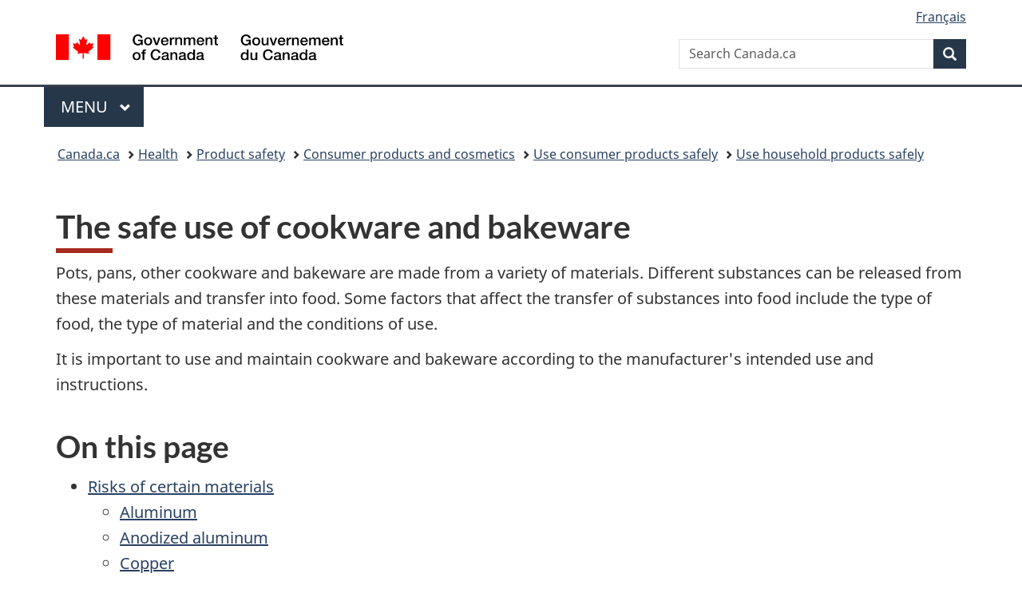

--- FILE ---
content_type: text/html;charset=utf-8
request_url: https://www.canada.ca/en/health-canada/services/household-products/safe-use-cookware.html
body_size: 10397
content:
<!doctype html>


<html class="no-js" dir="ltr" lang="en" xmlns="http://www.w3.org/1999/xhtml">

<head prefix="og: http://ogp.me/ns#">
    
<meta http-equiv="X-UA-Compatible" content="IE=edge"/>
<meta charset="utf-8"/>
<title>The safe use of cookware and bakeware - Canada.ca</title>
<meta content="width=device-width,initial-scale=1" name="viewport"/>


	<link rel="schema.dcterms" href="http://purl.org/dc/terms/"/>
	<link rel="canonical" href="https://www.canada.ca/en/health-canada/services/household-products/safe-use-cookware.html"/>
    <link rel="alternate" hreflang="en" href="https://www.canada.ca/en/health-canada/services/household-products/safe-use-cookware.html"/>
	
        <link rel="alternate" hreflang="fr" href="https://www.canada.ca/fr/sante-canada/services/produits-menagers/batteries-cuisine-utiliser-sans-risque.html"/>
	
	
		<meta name="description" content="Pots, pans and other cookware are made from a variety of materials. These materials can enter the food that we cook in them. Most of the time, this is harmless. However, care should be taken with some materials."/>
	
	
	
		<meta name="author" content="Health Canada"/>
	
	
		<meta name="dcterms.title" content="The safe use of cookware and bakeware"/>
	
	
		<meta name="dcterms.description" content="Pots, pans and other cookware are made from a variety of materials. These materials can enter the food that we cook in them. Most of the time, this is harmless. However, care should be taken with some materials."/>
	
	
		<meta name="dcterms.creator" content="Health Canada"/>
	
	
	
		<meta name="dcterms.language" title="ISO639-2/T" content="eng"/>
	
	
	
		<meta name="dcterms.issued" title="W3CDTF" content="2012-10-14"/>
	
	
		<meta name="dcterms.modified" title="W3CDTF" content="2025-09-08"/>
	
	
		<meta name="dcterms.audience" content="general public"/>
	
	
		<meta name="dcterms.spatial" content="Canada"/>
	
	
		<meta name="dcterms.type" content="education and awareness"/>
	
	
	
	
	
		<meta name="dcterms.identifier" content="Health_Canada"/>
	
	
	
        



	<meta prefix="fb: https://www.facebook.com/2008/fbml" property="fb:pages" content="378967748836213, 160339344047502, 184605778338568, 237796269600506, 10860597051, 14498271095, 209857686718, 160504807323251, 111156792247197, 113429762015861, 502566449790031, 312292485564363, 1471831713076413, 22724568071, 17294463927, 1442463402719857, 247990812241506, 730097607131117, 1142481292546228, 1765602380419601, 131514060764735, 307780276294187, 427238637642566, 525934210910141, 1016214671785090, 192657607776229, 586856208161152, 1146080748799944, 408143085978521, 490290084411688, 163828286987751, 565688503775086, 460123390028, 318424514044, 632493333805962, 370233926766473, 173004244677, 1562729973959056, 362400293941960, 769857139754987, 167891083224996, 466882737009651, 126404198009505, 135409166525475, 664638680273646, 169011506491295, 217171551640146, 182842831756930, 1464645710444681, 218822426028, 218740415905, 123326971154939, 125058490980757, 1062292210514762, 1768389106741505, 310939332270090, 285960408117397, 985916134909087, 655533774808209, 1522633664630497, 686814348097821, 230798677012118, 320520588000085, 103201203106202, 273375356172196, 61263506236, 353102841161, 1061339807224729, 1090791104267764, 395867780593657, 1597876400459657, 388427768185631, 937815283021844, 207409132619743, 1952090675003143, 206529629372368, 218566908564369, 175257766291975, 118472908172897, 767088219985590, 478573952173735, 465264530180856, 317418191615817, 428040827230778, 222493134493922, 196833853688656, 194633827256676, 252002641498535, 398018420213195, 265626156847421, 202442683196210, 384350631577399, 385499078129720, 178433945604162, 398240836869162, 326182960762584, 354672164565195, 375081249171867, 333050716732105, 118996871563050, 240349086055056, 119579301504003, 185184131584797, 333647780005544, 306255172770146, 369589566399283, 117461228379000, 349774478396157, 201995959908210, 307017162692056, 145928592172074, 122656527842056">


	


    


	<script src="//assets.adobedtm.com/be5dfd287373/abb618326704/launch-3eac5e076135.min.js"></script>










<link rel="stylesheet" href="https://use.fontawesome.com/releases/v5.15.4/css/all.css" integrity="sha256-mUZM63G8m73Mcidfrv5E+Y61y7a12O5mW4ezU3bxqW4=" crossorigin="anonymous"/>
<script blocking="render" src="/etc/designs/canada/wet-boew/js/gcdsloader.min.js"></script>
<link rel="stylesheet" href="/etc/designs/canada/wet-boew/css/theme.min.css"/>
<link href="/etc/designs/canada/wet-boew/assets/favicon.ico" rel="icon" type="image/x-icon"/>
<noscript><link rel="stylesheet" href="/etc/designs/canada/wet-boew/css/noscript.min.css"/></noscript>







                              <script>!function(a){var e="https://s.go-mpulse.net/boomerang/",t="addEventListener";if("False"=="True")a.BOOMR_config=a.BOOMR_config||{},a.BOOMR_config.PageParams=a.BOOMR_config.PageParams||{},a.BOOMR_config.PageParams.pci=!0,e="https://s2.go-mpulse.net/boomerang/";if(window.BOOMR_API_key="KBFUZ-C9D7G-RB8SX-GRGEN-HGMC9",function(){function n(e){a.BOOMR_onload=e&&e.timeStamp||(new Date).getTime()}if(!a.BOOMR||!a.BOOMR.version&&!a.BOOMR.snippetExecuted){a.BOOMR=a.BOOMR||{},a.BOOMR.snippetExecuted=!0;var i,_,o,r=document.createElement("iframe");if(a[t])a[t]("load",n,!1);else if(a.attachEvent)a.attachEvent("onload",n);r.src="javascript:void(0)",r.title="",r.role="presentation",(r.frameElement||r).style.cssText="width:0;height:0;border:0;display:none;",o=document.getElementsByTagName("script")[0],o.parentNode.insertBefore(r,o);try{_=r.contentWindow.document}catch(O){i=document.domain,r.src="javascript:var d=document.open();d.domain='"+i+"';void(0);",_=r.contentWindow.document}_.open()._l=function(){var a=this.createElement("script");if(i)this.domain=i;a.id="boomr-if-as",a.src=e+"KBFUZ-C9D7G-RB8SX-GRGEN-HGMC9",BOOMR_lstart=(new Date).getTime(),this.body.appendChild(a)},_.write("<bo"+'dy onload="document._l();">'),_.close()}}(),"".length>0)if(a&&"performance"in a&&a.performance&&"function"==typeof a.performance.setResourceTimingBufferSize)a.performance.setResourceTimingBufferSize();!function(){if(BOOMR=a.BOOMR||{},BOOMR.plugins=BOOMR.plugins||{},!BOOMR.plugins.AK){var e=""=="true"?1:0,t="",n="clmoiayx3iai22lvlmua-f-ee58042c6-clientnsv4-s.akamaihd.net",i="false"=="true"?2:1,_={"ak.v":"39","ak.cp":"780901","ak.ai":parseInt("231651",10),"ak.ol":"0","ak.cr":9,"ak.ipv":4,"ak.proto":"h2","ak.rid":"1d8f650d","ak.r":47394,"ak.a2":e,"ak.m":"dscb","ak.n":"essl","ak.bpcip":"18.216.228.0","ak.cport":47438,"ak.gh":"23.33.84.202","ak.quicv":"","ak.tlsv":"tls1.3","ak.0rtt":"","ak.0rtt.ed":"","ak.csrc":"-","ak.acc":"","ak.t":"1769298728","ak.ak":"hOBiQwZUYzCg5VSAfCLimQ==[base64]/cw1YYfp0q62uqEGG2rxE8YMrWm2OKYhL3T8u708ky5lxuJDzaH/2Lb7U/ir0vgHEpupIFk0YUOL7qJrKsYhHjKO/4Czq2u32dmBYfyI3KuMIoc9uY8OOCWPDUdaVmWWfYZ+j4euzUB3+1SIA6qBWI9CGbXWr7FfQMR8GXqFCpSgEv2rHl5h1h0mVtBxI4jCNe2cJuBqWVDPXwcxBeUHg=","ak.pv":"821","ak.dpoabenc":"","ak.tf":i};if(""!==t)_["ak.ruds"]=t;var o={i:!1,av:function(e){var t="http.initiator";if(e&&(!e[t]||"spa_hard"===e[t]))_["ak.feo"]=void 0!==a.aFeoApplied?1:0,BOOMR.addVar(_)},rv:function(){var a=["ak.bpcip","ak.cport","ak.cr","ak.csrc","ak.gh","ak.ipv","ak.m","ak.n","ak.ol","ak.proto","ak.quicv","ak.tlsv","ak.0rtt","ak.0rtt.ed","ak.r","ak.acc","ak.t","ak.tf"];BOOMR.removeVar(a)}};BOOMR.plugins.AK={akVars:_,akDNSPreFetchDomain:n,init:function(){if(!o.i){var a=BOOMR.subscribe;a("before_beacon",o.av,null,null),a("onbeacon",o.rv,null,null),o.i=!0}return this},is_complete:function(){return!0}}}}()}(window);</script></head>

<body vocab="http://schema.org/" typeof="WebPage" resource="#wb-webpage" class="">

    




    
        
        
        <div class="newpar new section">

</div>

    
        
        
        <div class="par iparys_inherited">

    
    
    
    
        
        
        <div class="global-header"><nav><ul id="wb-tphp">
	<li class="wb-slc"><a class="wb-sl" href="#wb-cont">Skip to main content</a></li>
	<li class="wb-slc"><a class="wb-sl" href="#wb-info">Skip to &#34;About government&#34;</a></li>
	
</ul></nav>

<header>
	<div id="wb-bnr" class="container">
		<div class="row">
			
			<section id="wb-lng" class="col-xs-3 col-sm-12 pull-right text-right">
    <h2 class="wb-inv">Language selection</h2>
    <div class="row">
        <div class="col-md-12">
            <ul class="list-inline mrgn-bttm-0">
                <li>
                    <a lang="fr" href="/fr/sante-canada/services/produits-menagers/batteries-cuisine-utiliser-sans-risque.html">
                        
                            <span class="hidden-xs" translate="no">Fran&ccedil;ais</span>
                            <abbr title="Fran&ccedil;ais" class="visible-xs h3 mrgn-tp-sm mrgn-bttm-0 text-uppercase" translate="no">fr</abbr>
                        
                        
                    </a>
                </li>
                
                
            </ul>
        </div>
    </div>
</section>
				<div class="brand col-xs-9 col-sm-5 col-md-4" property="publisher" resource="#wb-publisher" typeof="GovernmentOrganization">
					
                    
					
						
						<a href="/en.html" property="url">
							<img src="/etc/designs/canada/wet-boew/assets/sig-blk-en.svg" alt="Government of Canada" property="logo"/>
							<span class="wb-inv"> /
								
								<span lang="fr">Gouvernement du Canada</span>
							</span>
						</a>
					
					<meta property="name" content="Government of Canada"/>
					<meta property="areaServed" typeof="Country" content="Canada"/>
					<link property="logo" href="/etc/designs/canada/wet-boew/assets/wmms-blk.svg"/>
				</div>
				<section id="wb-srch" class="col-lg-offset-4 col-md-offset-4 col-sm-offset-2 col-xs-12 col-sm-5 col-md-4">
					<h2>Search</h2>
					
<form action="/en/sr/srb.html" method="get" name="cse-search-box" role="search">
	<div class="form-group wb-srch-qry">
		
		    <label for="wb-srch-q" class="wb-inv">Search Canada.ca</label>
			<input id="wb-srch-q" list="wb-srch-q-ac" class="wb-srch-q form-control" name="q" type="search" value="" size="34" maxlength="170" placeholder="Search Canada.ca"/>
		    
		

		<datalist id="wb-srch-q-ac">
		</datalist>
	</div>
	<div class="form-group submit">
	<button type="submit" id="wb-srch-sub" class="btn btn-primary btn-small" name="wb-srch-sub"><span class="glyphicon-search glyphicon"></span><span class="wb-inv">Search</span></button>
	</div>
</form>

				</section>
		</div>
	</div>
	<hr/>
	
	<div class="container"><div class="row">
		
        <div class="col-md-8">
        <nav class="gcweb-menu" typeof="SiteNavigationElement">
		<h2 class="wb-inv">Menu</h2>
		<button type="button" aria-haspopup="true" aria-expanded="false"><span class="wb-inv">Main </span>Menu <span class="expicon glyphicon glyphicon-chevron-down"></span></button>
<ul role="menu" aria-orientation="vertical" data-ajax-replace="/content/dam/canada/sitemenu/sitemenu-v2-en.html">
	<li role="presentation"><a role="menuitem" tabindex="-1" href="https://www.canada.ca/en/services/jobs.html">Jobs and the workplace</a></li>
	<li role="presentation"><a role="menuitem" tabindex="-1" href="https://www.canada.ca/en/services/immigration-citizenship.html">Immigration and citizenship</a></li>
	<li role="presentation"><a role="menuitem" tabindex="-1" href="https://travel.gc.ca/">Travel and tourism</a></li>
	<li role="presentation"><a role="menuitem" tabindex="-1" href="https://www.canada.ca/en/services/business.html">Business and industry</a></li>
	<li role="presentation"><a role="menuitem" tabindex="-1" href="https://www.canada.ca/en/services/benefits.html">Benefits</a></li>
	<li role="presentation"><a role="menuitem" tabindex="-1" href="https://www.canada.ca/en/services/health.html">Health</a></li>
	<li role="presentation"><a role="menuitem" tabindex="-1" href="https://www.canada.ca/en/services/taxes.html">Taxes</a></li>
	<li role="presentation"><a role="menuitem" tabindex="-1" href="https://www.canada.ca/en/services/environment.html">Environment and natural resources</a></li>
	<li role="presentation"><a role="menuitem" tabindex="-1" href="https://www.canada.ca/en/services/defence.html">National security and defence</a></li>
	<li role="presentation"><a role="menuitem" tabindex="-1" href="https://www.canada.ca/en/services/culture.html">Culture, history and sport</a></li>
	<li role="presentation"><a role="menuitem" tabindex="-1" href="https://www.canada.ca/en/services/policing.html">Policing, justice and emergencies</a></li>
	<li role="presentation"><a role="menuitem" tabindex="-1" href="https://www.canada.ca/en/services/transport.html">Transport and infrastructure</a></li>
	<li role="presentation"><a role="menuitem" tabindex="-1" href="https://www.international.gc.ca/world-monde/index.aspx?lang=eng">Canada and the world</a></li>
	<li role="presentation"><a role="menuitem" tabindex="-1" href="https://www.canada.ca/en/services/finance.html">Money and finances</a></li>
	<li role="presentation"><a role="menuitem" tabindex="-1" href="https://www.canada.ca/en/services/science.html">Science and innovation</a></li>
	<li role="presentation"><a role="menuitem" tabindex="-1" href="https://www.canada.ca/en/services/life-events.html">Manage life events</a></li>
</ul>

		
        </nav>   
        </div>
		
		
		
    </div></div>
	
		<nav id="wb-bc" property="breadcrumb"><h2 class="wb-inv">You are here:</h2><div class="container"><ol class="breadcrumb">
<li><a href='/en.html'>Canada.ca</a></li>
<li><a href='/en/services/health.html'>Health</a></li>
<li><a href='/en/services/health/product-safety.html'>Product safety</a></li>
<li><a href='/en/health-canada/services/consumer-product-safety.html'>Consumer products and cosmetics</a></li>
<li><a href='/en/health-canada/topics/consumer-product-safety-education.html'>Use consumer products safely</a></li>
<li><a href='/en/health-canada/services/household-products.html'>Use household products safely</a></li>
</ol></div></nav>


	

  
</header>
</div>

    

</div>

    




	



    
    

    
    
        <main property="mainContentOfPage" resource="#wb-main" typeof="WebPageElement" class="container">
            
            <div class="mwstitle section">

    <h1 property="name" id="wb-cont" dir="ltr">
The safe use of cookware and bakeware</h1>
	</div>
<div class="mwscolumns section">
    

    

        

        
            
        <div class="row ">
            
                <div class="col-md-9">
                    

                </div>
            
                <div class="col-md-3">
                    

                </div>
            
        </div>
    
        
    



</div>
<div class="mwsgeneric-base-html parbase section">



    
<p>Pots, pans, other cookware and bakeware are made from a variety of materials. Different substances can be released from these materials and transfer into food. Some factors that affect the transfer of substances into food include the type of food, the type of material and the conditions of use.</p>
<p>It is important to use and maintain cookware and bakeware according to the manufacturer's intended use and instructions.</p>
<h2>On this page</h2>
<ul>
  <li><a href="#a1">Risks of certain materials</a>
    <ul>
      <li><a href="#a1.1">Aluminum</a></li>
      <li><a href="#a1.2">Anodized aluminum</a></li>
      <li><a href="#a1.3">Copper</a></li>
      <li><a href="#a1.4">Stainless steel and cast iron</a></li>
      <li><a href="#a1.5">Ceramic, enamel and glass</a></li>
      <li><a href="#a1.6">Plastics</a></li>
      <li><a href="#a1.7">Nonstick coatings</a></li>
      <li><a href="#a1.8">Silicone</a></li>
    </ul>
  </li>
</ul>
<h2 id="a1">Risks of certain materials</h2>
<p>There are potential health risks with some materials in cookware and bakeware. Learn more about the risks and how to minimize them.</p>
<h3 id="a1.1">Aluminum</h3>
<p>Aluminum cookware is a popular choice for cooking because it:</p>
<ul>
  <li>is lightweight</li>
  <li>conducts heat well</li>
  <li>is fairly inexpensive</li>
</ul>
<p>While there has historically been some concern that aluminum exposure is associated with Alzheimer's disease, the current evidence is conflicting.</p>
<p>Some aluminum cookware manufactured outside of North America has been found to transfer lead into food.</p>
<p>During cooking, using worn or pitted aluminum pots and pans can transfer aluminum or lead to food more easily. Foods high in acid or salt, such as tomatoes, citrus products and sauerkraut can also cause aluminum or lead to more readily transfer from cookware.</p>
<h4>Minimizing your risk</h4>
<ul>
  <li>Wash aluminum cookware by hand using a mild detergent and a soft cloth or sponge to avoid scratching the surface.</li>
  <li>Use non-metal cooking utensils to prevent surface damage.</li>
  <li>Don't cook or store food in aluminum cookware for long periods.</li>
<li>Don't use aluminum cookware for foods high in acid or salt.</li>
<li>Limit cooking temperature to low or medium heat.</li>
</ul>
<h3 id="a1.2">Anodized aluminum</h3>
<p>Anodized aluminum cookware conducts heat as well as ordinary aluminum, but has a hard, non-stick surface which makes it scratch-resistant, durable and easy to clean. Anodized aluminum cookware reduces the transfer of aluminum from cookware into foods, particularly acidic foods like tomatoes and rhubarb.</p>
<h4>Minimizing your risk</h4>
<ul>
  <li>Wash aluminum cookware by hand using a mild detergent and a soft cloth or sponge to avoid scratching the surface.</li>
  <li>Use non-metal cooking utensils to prevent surface damage.</li>
  <li>Don't cook or store food in scratched or worn anodized aluminum cookware.</li>
<li>Use the cookware according to the manufacturer's intended use and instructions.</li>
</ul>
<h3 id="a1.3">Copper</h3>
<p>Copper cookware conducts heat well, making it easy to control cooking temperatures.</p>
<p>Small amounts of copper are good for everyday health. However, large amounts in a single dose or over a short period can be poisonous.</p>
<p>Because copper is reactive, copper cookware sold in Canada is generally coated with another metal that prevents the copper from transferring into food. Small amounts of the coating can be dissolved by food, especially acidic food, when cooked or stored for long periods. Coated copper cookware can lose its protective layer if scoured.</p>
<p>In the past, nickel was sometimes used to coat copper cookware. Such cookware should be used for decorative purposes only. Anyone allergic to nickel should always avoid nickel-coated cookware.</p>
<h4>Minimizing your risk</h4>
<ul>
  <li>Wash copper cookware by hand using a mild detergent and a soft cloth or sponge to avoid scratching the surface.</li>
  <li>Don't use scratched or uncoated copper cookware to cook or store food.</li>
  <li>Replace the inner coating of copper cookware once damaged.</li>
  <li>Don't cook with or store food in nickel-coated copper cookware if you are allergic to nickel.</li>
  <li>Use the cookware according to the manufacturer's intended use and instructions.</li>
</ul>
<h3 id="a1.4">Stainless steel and cast iron</h3>
<p>Stainless steel cookware is:</p>
<ul>
  <li>strong and long-lasting</li>
  <li>made from iron and other metals</li>
  <li>resistant to rusting and staining</li>
</ul>
<p>Cast iron cookware:</p>
<ul>
  <li>retains heat</li>
  <li>is durable and versatile</li>
  <li>is primarily made from iron</li>
</ul>
<p>Stainless steel is commonly composed of iron, chromium and nickel, while cast iron is commonly made of iron, carbon and silicon.</p>
<p>Chromium in stainless steel helps to form a very thin and protective surface layer that gives it corrosion (rust) resistance.</p>
<h4>Minimizing your risk</h4>
<ul>
  <li>Don't cook or store acidic foods, such as stewed rhubarb or stewed tomatoes, in uncoated cast iron cookware for long periods.</li>
  <li>Don't use cookware containing nickel, if you are allergic to nickel.</li>
  <li>Add salt only after water is boiling to avoid surface pitting of stainless steel cookware.</li>
  <li>Use the cookware according to the manufacturer's intended use and instructions.</li>
</ul>
<h3 id="a1.5">Ceramic, enamel and glass</h3>
<p>Ceramic (pottery), enamel or glass cookware is easily cleaned and can be heated to fairly high temperatures. Ceramic cookware is often glazed. Similar glazes (a form of glass) are applied to metals to make enamelware. These glazes resist wear and corrosion.</p>
<p>Ceramic, enamel or glass cookware can cause health concerns when the pigments used in making, glazing or decorating the cookware contain lead or cadmium.</p>
<p>In Canada, glazed ceramics and glass cookware and bakeware are regulated under the&nbsp;<a href="https://laws-lois.justice.gc.ca/eng/regulations/SOR-2016-175/index.html"><em>Glazed Ceramics and Glassware Regulations</em></a>. It's a requirement that the products must not transfer more than trace amounts of lead or cadmium to food or drink stored, prepared or served in these products.</p>
<p>Some countries don't have the same strict lead and cadmium limits as Canada. If you bring in glazed ceramic cookware or bakeware from abroad, be aware that it may not meet Canadian restrictions for lead or cadmium.</p>
<h4>Minimizing your risk</h4>
<p>Don't prepare, cook, serve or store food in glazed ceramic or glass cookware if:</p>
<ul>
  <li>the product was obtained outside of Canada (for example, while on vacation or received as a souvenir) as it may contain higher levels of lead or cadmium than the levels allowed in Canada</li>
  <li>there's a warning on the product indicating the presence of lead or cadmium and not to use the product with food</li>
  <li>there's a design feature indicating the product isn't intended for food use (such as holes, mounting hooks or holders)</li>
</ul>
<p>Use these products for decorative purposes only.</p>
<h3 id="a1.6">Plastics</h3>
<p>Plastic is lightweight and versatile, and may be used for cooking, storing and transporting food. Many plastic containers have been made for use in microwave ovens and some recipes suggest cooking in plastic containers, bags or wraps.</p>
<p>However, using plastic products for anything other than their original purpose can be a health concern. Various substances added to plastics such as colourants and plasticizers could potentially transfer into food. This is most likely to happen at high temperatures, such as when microwaving.</p>
<h4>Minimizing your risk</h4>
<ul>
  <li>Use plastic containers and plastic wrap according to the manufacturer's intended use and instructions.</li>
  <li>Avoid visibly damaged, stained or unpleasant smelling plastic containers.</li>
  <li>Never heat or store food in plastic containers that aren't intended for this purpose.</li>
</ul>
<h3 id="a1.7">Nonstick coatings</h3>
<p>Nonstick coatings are applied to cookware and bakeware to:</p>
<ul>
  <li>prevent food from sticking</li>
  <li>protect the product's surface</li>
</ul>
<p>Nonstick cookware or bakeware may produce irritating or poisonous fumes if it's heated to high temperatures (for example, an empty pan left on a burner).</p>
<p>Many nonstick coatings are made with per- and polyfluoroalkyl substances, also known as PFAS. PFAS are a class of thousands of human-made substances. The most commonly used PFAS in nonstick coatings is polytetrafluoroethylene or PTFE. Perfluorooctanoic acid (PFOA) is a PFAS and was formerly used in the production of nonstick coatings, but it has been phased out due to health and environmental concerns.</p>
<p>Since 2006, we have taken various actions on certain PFAS. The risk assessment and potential management of these substances is ongoing. For example, in March 2025, we published the final <a href="https://www.canada.ca/en/environment-climate-change/services/evaluating-existing-substances/state-per-polyfluoroalkyl-substances-report.html">State of per- and polyfluoroalkyl substances (PFAS) report</a>. However, PFAS meeting the definition of fluoropolymers (this includes PTFE) are not addressed in this report and will be considered in a separate assessment.</p>
<p>For more information on PFAS and what we are doing about them, please visit <a href="/en/health-canada/services/chemicals-product-safety/per-polyfluoroalkyl-substances.html">PFAS and your health</a>.</p>
<h4>Minimizing your risk</h4>
<ul>
  <li>Don't preheat empty nonstick cookware or bakeware.</li>
  <li>Don't use nonstick cookware or bakeware with high heat (for example, over 260 °C (500 °F)) either on the stove or in the oven.</li>
  <li>Always use an exhaust fan or ventilate the kitchen during cooking or baking.</li>
<li>Remove any cookware or bakeware stored in the oven before using the oven's self-cleaning function.</li>
</ul>
<h3 id="a1.8">Silicone</h3>
<p>Silicone is a synthetic rubber that contains bonded silicon (a natural element that's very abundant in sand and rock) and oxygen.</p>
<p>Bakeware made from food grade silicone has become popular because it:</p>
<ul>
  <li>cools quickly</li>
  <li>tolerates extreme temperatures</li>
  <li>is colorful, nonstick, stain-resistant and hard-wearing</li>
</ul>
<h4>Minimizing your risk</h4>
<ul>
  <li>Use silicone bakeware according to the manufacturer's intended use and instructions.</li>
  <li>Don't use silicone bakeware at temperatures above 220 °C&nbsp;(428 °F) as it will melt if exposed to high temperatures.</li>
  <li>Be careful when removing hot foods from flexible silicone bakeware as the food may slide out very quickly.</li>
<li>Always use an exhaust fan or ventilate the kitchen during baking.</li>

</ul>
<h2>Related links</h2>
<ul>
  <li><a href="/en/health-canada/services/chemical-substances/fact-sheets/chemicals-glance/lead.html">Lead information sheet</a></li>
  <li><a href="/en/health-canada/services/home-garden-safety/reduce-your-exposure-lead.html">Reduce your exposure to lead</a></li>
  <li><a href="/en/health-canada/services/chemicals-product-safety/aluminium-containing-substances.html">Aluminum and your health</a></li>
  <li><a href="http://www.hc-sc.gc.ca/hl-vs/iyh-vsv/prod/crystal-cristal-eng.php">Lead crystalware</a></li>
  <li><a href="/en/health-canada/services/general-food-safety-tips/cooking-safety.html">Cooking safety</a></li>
  <li><a href="/en/health-canada/services/healthy-home/guide.html">Healthy home guide</a></li>
  <li><a href="https://healthcanadaexperiences.ca/healthy-home/" rel="external">Healthy Home Challenge</a></li>
  <li><a href="/en/health-canada/services/consumer-product-safety/report-incident.html">Report an incident involving a consumer product or cosmetic</a></li>
  <li><a href="https://recalls-rappels.canada.ca/en">Find recalls, advisories and safety alerts</a></li>
</ul>



</div>


            <section class="pagedetails">
    <h2 class="wb-inv">Page details</h2>

    

    
    
<gcds-date-modified>
	2025-09-08
</gcds-date-modified>


</section>
        </main>
    



    




    
        
        
        <div class="newpar new section">

</div>

    
        
        
        <div class="par iparys_inherited">

    
    
    
    

</div>

    




    




    
        
        
        <div class="newpar new section">

</div>

    
        
        
        <div class="par iparys_inherited">

    
    
    
    
        
        
        <div class="global-footer">
    <footer id="wb-info">
	    <h2 class="wb-inv">About this site</h2>
    	<div class="gc-contextual"><div class="container">
    <nav>
        <h3>Health Canada</h3>
        <ul class="list-col-xs-1 list-col-sm-2 list-col-md-3">
            <li><a href="/en/health-canada/corporate/contact-us.html">Contact us</a></li>
        </ul>
    </nav>
</div></div>	
        <div class="gc-main-footer">
			<div class="container">
	<nav>
	<h3>Government of Canada</h3>
	<ul class="list-col-xs-1 list-col-sm-2 list-col-md-3">
		<li><a href="/en/contact.html">All contacts</a></li>
		<li><a href="/en/government/dept.html">Departments and agencies</a></li>
		<li><a href="/en/government/system.html">About government</a></li>
	</ul>
	<h4><span class="wb-inv">Themes and topics</span></h4>
	<ul class="list-unstyled colcount-sm-2 colcount-md-3">			
		<li><a href="/en/services/jobs.html">Jobs</a></li>
		<li><a href="/en/services/immigration-citizenship.html">Immigration and citizenship</a></li>
		<li><a href="https://travel.gc.ca/">Travel and tourism</a></li>
		<li><a href="/en/services/business.html">Business</a></li>
		<li><a href="/en/services/benefits.html">Benefits</a></li>
		<li><a href="/en/services/health.html">Health</a></li>
		<li><a href="/en/services/taxes.html">Taxes</a></li>
		<li><a href="/en/services/environment.html">Environment and natural resources</a></li>
		<li><a href="/en/services/defence.html">National security and defence</a></li>
		<li><a href="/en/services/culture.html">Culture, history and sport</a></li>
		<li><a href="/en/services/policing.html">Policing, justice and emergencies</a></li>
		<li><a href="/en/services/transport.html">Transport and infrastructure</a></li>
		<li><a href="https://www.international.gc.ca/world-monde/index.aspx?lang=eng">Canada and the world</a></li>
		<li><a href="/en/services/finance.html">Money and finances</a></li>
		<li><a href="/en/services/science.html">Science and innovation</a></li>
		<li><a href="/en/services/indigenous-peoples.html">Indigenous Peoples</a></li>
		<li><a href="/en/services/veterans-military.html">Veterans and military</a></li>
		<li><a href="/en/services/youth.html">Youth</a></li>
		<li><a href="/en/services/life-events.html">Manage life events</a></li>		
	</ul>
	</nav>
</div>
	
        </div>
        <div class="gc-sub-footer">
            <div class="container d-flex align-items-center">
            <nav>
                <h3 class="wb-inv">Government of Canada Corporate</h3>
                <ul>
                
                    		<li><a href="https://www.canada.ca/en/social.html">Social media</a></li>
		<li><a href="https://www.canada.ca/en/mobile.html">Mobile applications</a></li>
		<li><a href="https://www.canada.ca/en/government/about-canada-ca.html">About Canada.ca</a></li>
                
                <li><a href="/en/transparency/terms.html">Terms and conditions</a></li>
                <li><a href="/en/transparency/privacy.html">Privacy</a></li>
                </ul>
            </nav>
                <div class="wtrmrk align-self-end">
                    <img src="/etc/designs/canada/wet-boew/assets/wmms-blk.svg" alt="Symbol of the Government of Canada"/>
                </div>
            </div>
        </div>
    </footer>

</div>

    

</div>

    




    







    <script type="text/javascript">_satellite.pageBottom();</script>






<script src="//ajax.googleapis.com/ajax/libs/jquery/2.2.4/jquery.min.js" integrity="sha256-BbhdlvQf/xTY9gja0Dq3HiwQF8LaCRTXxZKRutelT44=" crossorigin="anonymous"></script>
<script src="/etc/designs/canada/wet-boew/js/ep-pp.min.js"></script>
<script src="/etc/designs/canada/wet-boew/js/wet-boew.min.js"></script>
<script src="/etc/designs/canada/wet-boew/js/theme.min.js"></script>




</body>
</html>
